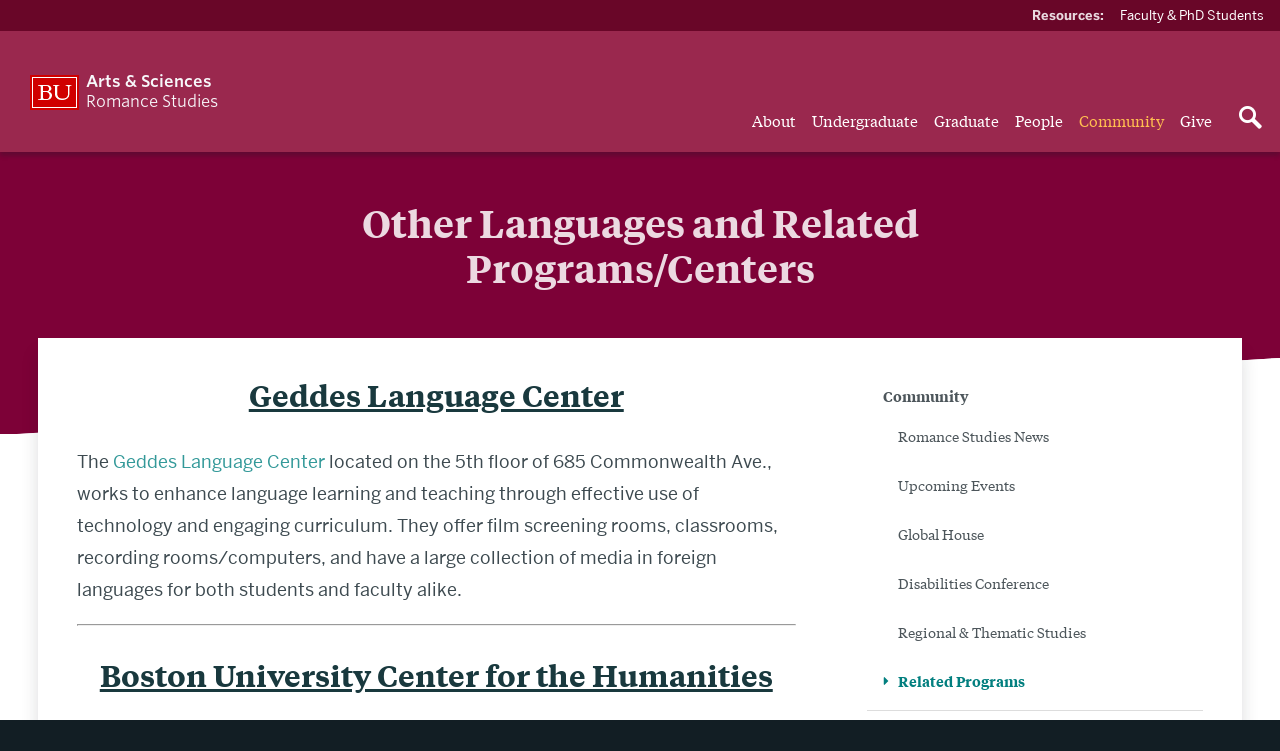

--- FILE ---
content_type: image/svg+xml
request_url: https://www.bu.edu/rs/wp-content/themes/r-cas-companion/images/icons/carat-right.svg
body_size: 589
content:
<svg xmlns="http://www.w3.org/2000/svg" viewBox="0 0 18 18"><title>carat-right</title><polygon fill="#027f7f" points="5.21 0 3.79 1.41 3.79 16.59 5.21 18 14.21 9 5.21 0"/></svg>


--- FILE ---
content_type: application/javascript
request_url: https://www.bu.edu/rs/wp-content/themes/r-cas-companion/js/script.js?ver=1.2.16
body_size: 2209
content:
/**
 * Toggle behavior for navigation / search buttons.
 */
( function ( $ ) {
	var $body = $( 'body' ),
		 $toggle = $( '.js-nav-toggle' ),
		 $toggleitems = $toggle.add( 'nav' ),
		 $searchtoggle = $( '.js-search-toggle' ),
		 $searchitems = $searchtoggle.add( '#quicksearch' );

	// Add aria attributes for control/expanded if JS is available
	$searchtoggle.attr( 'aria-expanded', 'false' ).attr( 'aria-controls', 'quicksearch' );
	$toggle.attr( 'aria-expanded', 'false' ).attr( 'aria-controls', 'primary-nav-menu' );

	$toggle.on( 'click', function ( e ) {
		e.preventDefault();

		if ( $toggle.attr( 'aria-expanded' ) === 'false' ) {
			$toggle.attr( 'aria-expanded', 'true' )
					 .attr( 'aria-label', 'Close menu' );
		} else {
			$toggle.attr( 'aria-expanded', 'false' )
					 .attr( 'aria-label', 'Open menu' );
		}

		$toggleitems.toggleClass( 'is-open' );
		$searchitems.removeClass( 'is-open' );
		$body.toggleClass( 'nav-open' ).removeClass( 'search-open' );
	});

	function toggleSearchPanel( focus ) {
		$toggleitems.removeClass( 'is-open' );

		if( focus === true && ! $( this ).hasClass( 'is-open' ) ){
			setTimeout( function(){
				$( '#q' ).focus();
			}, 100 );
		}

		if ( $searchtoggle.attr( 'aria-expanded' ) === 'false' ) {
			$searchtoggle.attr( 'aria-expanded', 'true' ).attr( 'aria-label', 'Close search' );
		} else {
			$searchtoggle.attr( 'aria-expanded', 'false' ).attr( 'aria-label', 'Open search' );
		}

		$searchitems.toggleClass( 'is-open' );
		$body.toggleClass( 'search-open' ).removeClass( 'nav-open' );
	}

	$searchtoggle.on({
		click: function ( e ) {
			e.preventDefault();
			toggleSearchPanel( true );
		},
		keypress: function ( e ) {
			if ( e.keyCode === 13 ) {
				e.preventDefault();
				toggleSearchPanel( false );
			}
		}
	});

} ( jQuery ) );
